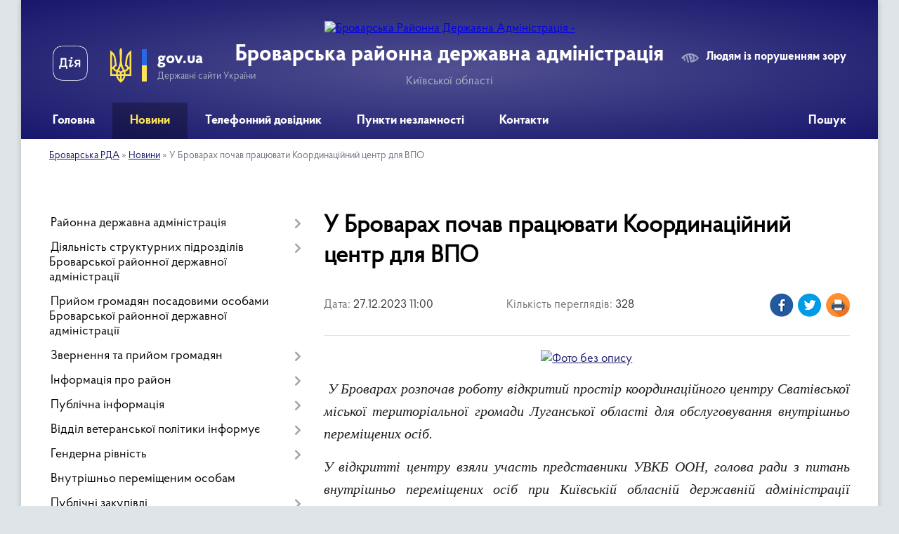

--- FILE ---
content_type: text/html; charset=UTF-8
request_url: https://brovary-rda.gov.ua/news/1703677524/
body_size: 14095
content:
<!DOCTYPE html>
<html lang="uk">
<head>
	<!--[if IE]><meta http-equiv="X-UA-Compatible" content="IE=edge"><![endif]-->
	<meta charset="utf-8">
	<meta name="viewport" content="width=device-width, initial-scale=1">
	<!--[if IE]><script>
		document.createElement('header');
		document.createElement('nav');
		document.createElement('main');
		document.createElement('section');
		document.createElement('article');
		document.createElement('aside');
		document.createElement('footer');
		document.createElement('figure');
		document.createElement('figcaption');
	</script><![endif]-->
	<title>У Броварах почав працювати Координаційний центр для ВПО | Броварська районна державна адміністрація Київської області</title>
	<meta name="description" content=". .  У Броварах розпочав роботу відкритий простір координаційного центру Сватівської міської територіальної громади Луганської області для обслуговування внутрішньо переміщених осіб.. . У відкритті центру взяли участь представники УВКБ">
	<meta name="keywords" content="У, Броварах, почав, працювати, Координаційний, центр, для, ВПО, |, Броварська, районна, державна, адміністрація, Київської, області">

	
		<meta property="og:image" content="https://koda.gov.ua/wp-content/uploads/2023/12/a27aa5d3-0b48-4dc9-bacf-d9582211cfba.jpg">
	<meta property="og:image:width" content="1280">
	<meta property="og:image:height" content="960">
			<meta property="og:title" content="У Броварах почав працювати Координаційний центр для ВПО">
				<meta property="og:type" content="article">
	<meta property="og:url" content="https://brovary-rda.gov.ua/news/1703677524/">
		
	<link rel="apple-touch-icon" sizes="57x57" href="https://rda.org.ua/apple-icon-57x57.png">
	<link rel="apple-touch-icon" sizes="60x60" href="https://rda.org.ua/apple-icon-60x60.png">
	<link rel="apple-touch-icon" sizes="72x72" href="https://rda.org.ua/apple-icon-72x72.png">
	<link rel="apple-touch-icon" sizes="76x76" href="https://rda.org.ua/apple-icon-76x76.png">
	<link rel="apple-touch-icon" sizes="114x114" href="https://rda.org.ua/apple-icon-114x114.png">
	<link rel="apple-touch-icon" sizes="120x120" href="https://rda.org.ua/apple-icon-120x120.png">
	<link rel="apple-touch-icon" sizes="144x144" href="https://rda.org.ua/apple-icon-144x144.png">
	<link rel="apple-touch-icon" sizes="152x152" href="https://rda.org.ua/apple-icon-152x152.png">
	<link rel="apple-touch-icon" sizes="180x180" href="https://rda.org.ua/apple-icon-180x180.png">
	<link rel="icon" type="image/png" sizes="192x192"  href="https://rda.org.ua/android-icon-192x192.png">
	<link rel="icon" type="image/png" sizes="32x32" href="https://rda.org.ua/favicon-32x32.png">
	<link rel="icon" type="image/png" sizes="96x96" href="https://rda.org.ua/favicon-96x96.png">
	<link rel="icon" type="image/png" sizes="16x16" href="https://rda.org.ua/favicon-16x16.png">
	<link rel="manifest" href="https://rda.org.ua/manifest.json">
	<meta name="msapplication-TileColor" content="#ffffff">
	<meta name="msapplication-TileImage" content="https://rda.org.ua/ms-icon-144x144.png">
	<meta name="theme-color" content="#ffffff">

	
		<meta name="robots" content="">
	
    <link rel="preload" href="https://rda.org.ua/themes/km2/css/styles_vip.css?v=2.31" as="style">
	<link rel="stylesheet" href="https://rda.org.ua/themes/km2/css/styles_vip.css?v=2.31">
	<link rel="stylesheet" href="https://rda.org.ua/themes/km2/css/135/theme_vip.css?v=1769840428">
	<!--[if lt IE 9]>
	<script src="https://oss.maxcdn.com/html5shiv/3.7.2/html5shiv.min.js"></script>
	<script src="https://oss.maxcdn.com/respond/1.4.2/respond.min.js"></script>
	<![endif]-->
	<!--[if gte IE 9]>
	<style type="text/css">
		.gradient { filter: none; }
	</style>
	<![endif]-->

</head>
<body class="">

	<a href="#top_menu" class="skip-link link" aria-label="Перейти до головного меню (Alt+1)" accesskey="1">Перейти до головного меню (Alt+1)</a>
	<a href="#left_menu" class="skip-link link" aria-label="Перейти до бічного меню (Alt+2)" accesskey="2">Перейти до бічного меню (Alt+2)</a>
    <a href="#main_content" class="skip-link link" aria-label="Перейти до головного вмісту (Alt+3)" accesskey="3">Перейти до текстового вмісту (Alt+3)</a>



	
	<div class="wrap">
		
		<header>
			<div class="header_wrap">
				<div class="logo">
					<a href="https://brovary-rda.gov.ua/" id="logo" class="form_2">
						<img src="https://rada.info/upload/users_files/04054820/gerb/Brovarskiy_rayon_gerb.png" alt="Броварська Районна Державна Адміністрація - ">
					</a>
				</div>
				<div class="title">
					<div class="slogan_1">Броварська районна державна адміністрація</div>
					<div class="slogan_2">Київської області</div>
				</div>
				<div class="gov_ua_block">
					<a class="diia" href="https://diia.gov.ua/" target="_blank" rel="nofollow" title="Державні послуги онлайн"><img src="https://rda.org.ua/themes/km2/img/diia.png" alt="Логотип Diia"></a>
					<img src="https://rda.org.ua/themes/km2/img/gerb.svg" class="gerb" alt="Державний Герб України">
					<span class="devider"></span>
					<div class="title">
						<b>gov.ua</b>
						<span>Державні сайти України</span>
					</div>
				</div>
								<div class="alt_link">
					<a href="#" rel="nofollow" title="Посилання на версію для людей із порушенням зору" tabindex="1" onclick="return set_special('164478ca01dab742bd29a63972ca74bc96fa8d24');">Людям із порушенням зору</a>
				</div>
								
				<section class="top_nav">
					<nav class="main_menu">
						<ul id="top_menu">
														<li class="">
								<a href="https://brovary-rda.gov.ua/main/"><span>Головна</span></a>
																							</li>
														<li class="active has-sub">
								<a href="https://brovary-rda.gov.ua/news/"><span>Новини</span></a>
																<button onclick="return show_next_level(this);" aria-label="Показати підменю"></button>
																								<ul>
																		<li>
										<a href="https://brovary-rda.gov.ua/ogoloshennya-15-46-20-20-01-2022/">Оголошення</a>
																													</li>
																		<li>
										<a href="https://brovary-rda.gov.ua/anonsi-podij-10-14-08-21-01-2022/">Анонси подій</a>
																													</li>
																		<li>
										<a href="https://brovary-rda.gov.ua/povidomlennya-organizacij-rajonu-11-04-14-27-01-2022/">Повідомлення організацій району</a>
																													</li>
																										</ul>
															</li>
														<li class=" has-sub">
								<a href="https://brovary-rda.gov.ua/telefonnij-dovidnik-10-16-30-05-11-2025/"><span>Телефонний довідник</span></a>
																<button onclick="return show_next_level(this);" aria-label="Показати підменю"></button>
																								<ul>
																		<li>
										<a href="https://brovary-rda.gov.ua/organi-miscevogo-samovryaduvannya-brovarskogo-rajonu-15-43-19-10-11-2025/">Органи місцевого самоврядування Броварського району</a>
																													</li>
																		<li>
										<a href="https://brovary-rda.gov.ua/centri-nadannya-administrativnih-poslug-brovarskogo-rajonu-13-12-42-11-11-2025/">Центри надання адміністративних послуг Броварського району</a>
																													</li>
																		<li>
										<a href="https://brovary-rda.gov.ua/dovidnik-kerivnogo-skladu-ta-strukturnih-pidrozdiliv-administracii-10-23-38-21-11-2025/">Довідник керівного складу та структурних підрозділів адміністрації</a>
																													</li>
																										</ul>
															</li>
														<li class=" has-sub">
								<a href="https://brovary-rda.gov.ua/punkti-nezlamnosti-brovarskogo-rajonu-11-12-35-24-11-2022/"><span>Пункти незламності</span></a>
																<button onclick="return show_next_level(this);" aria-label="Показати підменю"></button>
																								<ul>
																		<li>
										<a href="https://brovary-rda.gov.ua/punkti-nezlamnosti-barishivskoi-gromadi-11-15-18-24-11-2022/">Баришівська громада</a>
																													</li>
																		<li>
										<a href="https://brovary-rda.gov.ua/punkti-nezlamnosti-berezanskoi-gromadi-11-15-48-24-11-2022/">Березанська громада</a>
																													</li>
																		<li>
										<a href="https://brovary-rda.gov.ua/punkti-nezlamnosti-brovarskoi-gromadi-11-16-15-24-11-2022/">Броварська громада</a>
																													</li>
																		<li>
										<a href="https://brovary-rda.gov.ua/punkti-nezlamnosti-u-zazimskij-gromadi-13-00-36-24-11-2022/">Великодимерська громада</a>
																													</li>
																		<li>
										<a href="https://brovary-rda.gov.ua/punkti-nezlamnosti-u-zazimskij-gromadi-13-05-42-24-11-2022/">Зазимська громада</a>
																													</li>
																		<li>
										<a href="https://brovary-rda.gov.ua/punkti-nezlamnosti-u-zgurivskij-gromadi-13-06-10-24-11-2022/">Згурівська громада</a>
																													</li>
																		<li>
										<a href="https://brovary-rda.gov.ua/punkti-nezlamnosti-u-kalinivskij-gromadi-14-33-14-24-11-2022/">Калинівська громада</a>
																													</li>
																		<li>
										<a href="https://brovary-rda.gov.ua/punkti-nezlamnosti-u-kalityanskij-gromadi-15-06-01-24-11-2022/">Калитянська громада</a>
																													</li>
																										</ul>
															</li>
														<li class="">
								<a href="https://brovary-rda.gov.ua/feedback/"><span>Контакти</span></a>
																							</li>
																				</ul>
					</nav>
					&nbsp;
					<button class="menu-button" id="open-button"><i class="fas fa-bars"></i> Меню сайту</button>
					<a href="https://brovary-rda.gov.ua/search/" rel="nofollow" class="search_button">Пошук</a>
				</section>
				
			</div>
		</header>
				
		<section class="bread_crumbs">
		<div xmlns:v="http://rdf.data-vocabulary.org/#"><a href="https://brovary-rda.gov.ua/">Броварська РДА</a> &raquo; <a href="https://brovary-rda.gov.ua/news/">Новини</a>  &raquo; <span>У Броварах почав працювати Координаційний центр для ВПО</span></div>
	</section>
	
	<section class="center_block">
		<div class="row">
			<div class="grid-30 fr">
				<aside>
				
										
					<nav class="sidebar_menu" id="left_menu">
						<ul>
														<li class=" has-sub">
								<a href="https://brovary-rda.gov.ua/rajderzhaministraciya-10-06-10-20-12-2021/"><span>Районна державна адміністрація</span></a>
																<button onclick="return show_next_level(this);" aria-label="Показати підменю"></button>
																								<ul>
																		<li class="">
										<a href="https://brovary-rda.gov.ua/kerivnictvo-10-06-21-20-12-2021/"><span>Керівництво</span></a>
																													</li>
																		<li class="">
										<a href="https://brovary-rda.gov.ua/struktura-rajderzhadministracii-10-18-19-20-12-2021/"><span>Апарат Броварської районної державної адміністрації</span></a>
																													</li>
																		<li class="">
										<a href="https://brovary-rda.gov.ua/upravlinnya-viddili-ta-sluzhbi-administracii-11-26-24-13-05-2022/"><span>Структурні підрозділи Броварської районної державної адміністрації</span></a>
																													</li>
																										</ul>
															</li>
														<li class=" has-sub">
								<a href="https://brovary-rda.gov.ua/diyalnist-strukturnih-pidrozdiliv-brovarskoi-rajonnoi-derzhavnoi-administracii-15-56-37-19-07-2023/"><span>Діяльність структурних підрозділів Броварської районної державної адміністрації</span></a>
																<button onclick="return show_next_level(this);" aria-label="Показати підменю"></button>
																								<ul>
																		<li class="">
										<a href="https://brovary-rda.gov.ua/sluzhba-u-spravah-ditej-ta-simi-informue-10-24-24-20-12-2021/"><span>Служба у справах дітей та сім'ї</span></a>
																													</li>
																		<li class=" has-sub">
										<a href="https://brovary-rda.gov.ua/viddil-zhitlovokomunalnogo-gospodarstva-ekologii-ta-prirodnih-resursiv-16-09-32-28-01-2022/"><span>Відділ житлово-комунального господарства, інфраструктури, екології та природних ресурсів</span></a>
																				<button onclick="return show_next_level(this);" aria-label="Показати підменю"></button>
																														<ul>
																						<li><a href="https://brovary-rda.gov.ua/pro-ocinku-vplivu-na-dovkillya-19-56-15-21-10-2025/"><span>Про оцінку впливу на довкілля</span></a></li>
																																</ul>
																			</li>
																		<li class="">
										<a href="https://brovary-rda.gov.ua/upravlinnya-socialnogo-zahistu-informue-10-24-54-20-12-2021/"><span>Управління соціального захисту населення Броварської районної державної адміністрації</span></a>
																													</li>
																		<li class="">
										<a href="https://brovary-rda.gov.ua/viddil-osviti-molodi-ta-sportu-brovarskoi-rajderzhadministracii-15-59-10-26-03-2022/"><span>Відділ гуманітарного розвитку</span></a>
																													</li>
																		<li class="">
										<a href="https://brovary-rda.gov.ua/viddil-z-pitan-civilnogo-zahistu-16-28-50-02-02-2022/"><span>Відділ з питань цивільного захисту</span></a>
																													</li>
																		<li class="">
										<a href="https://brovary-rda.gov.ua/viddil-ekonomichnogo-agropromislovogo-rozvitku-transportu-ta-zvyazku-brovarskoi-rajderzhadministracii-20-13-20-27-01-2022/"><span>Відділ економіки, агропромислового розвитку, транспорту та зв'язку</span></a>
																													</li>
																		<li class="">
										<a href="https://brovary-rda.gov.ua/arhivnij-viddil-09-10-56-15-06-2023/"><span>Архівний відділ</span></a>
																													</li>
																		<li class=" has-sub">
										<a href="https://brovary-rda.gov.ua/mistobuduvannya-ta-arhitektura-10-35-21-01-07-2022/"><span>Відділ містобудування та архітектура</span></a>
																				<button onclick="return show_next_level(this);" aria-label="Показати підменю"></button>
																														<ul>
																						<li><a href="https://brovary-rda.gov.ua/velikodimerska-selischna-gromada-10-48-36-01-07-2022/"><span>Великодимерська селищна громада</span></a></li>
																						<li><a href="https://brovary-rda.gov.ua/zazimska-silska-gromada-10-57-16-01-07-2022/"><span>Зазимська сільська громада</span></a></li>
																						<li><a href="https://brovary-rda.gov.ua/zgurivska-selischna-gromada-11-01-56-01-07-2022/"><span>Згурівська селищна громада</span></a></li>
																						<li><a href="https://brovary-rda.gov.ua/kalinivska-selischna-gromada-11-07-23-01-07-2022/"><span>Калинівська селищна громада</span></a></li>
																						<li><a href="https://brovary-rda.gov.ua/kalityanska-selischna-gromada-11-22-07-01-07-2022/"><span>Калитянська селищна громада</span></a></li>
																						<li><a href="https://brovary-rda.gov.ua/barishivska-selischna-gromada-10-38-46-01-07-2022/"><span>Баришівська селищна громада</span></a></li>
																						<li><a href="https://brovary-rda.gov.ua/berezanska-miska-gromada-10-41-58-01-07-2022/"><span>Березанська міська громада</span></a></li>
																						<li><a href="https://brovary-rda.gov.ua/brovarska-miska-gromada-10-44-44-01-07-2022/"><span>Броварська міська громада</span></a></li>
																																</ul>
																			</li>
																										</ul>
															</li>
														<li class="">
								<a href="https://brovary-rda.gov.ua/prijom-gromadyan-posadovimi-osobami-brovarskoi-rajonnoi-derzhavnoi-administracii-10-23-56-05-02-2025/"><span>Прийом громадян посадовими особами Броварської районної державної адміністрації</span></a>
																							</li>
														<li class=" has-sub">
								<a href="https://brovary-rda.gov.ua/zvernennya-ta-prijom-gromadyan-10-35-02-20-12-2021/"><span>Звернення та прийом громадян</span></a>
																<button onclick="return show_next_level(this);" aria-label="Показати підменю"></button>
																								<ul>
																		<li class="">
										<a href="https://brovary-rda.gov.ua/yak-podati-zvernennya-15-10-07-25-01-2024/"><span>Як подати звернення</span></a>
																													</li>
																		<li class="">
										<a href="https://brovary-rda.gov.ua/garyacha-telefona-liniya-15-09-15-25-01-2024/"><span>"Гаряча" телефона лінія</span></a>
																													</li>
																		<li class="">
										<a href="https://brovary-rda.gov.ua/grafik-pryamih-telefonnih-zv’yazkiv-kerivnictva-ta-kerivnikiv-strukturnih-pidrozdiliv-11-42-12-28-06-2024/"><span>Графік "прямих телефонних зв’язків" керівництва та керівників структурних підрозділів</span></a>
																													</li>
																		<li class="">
										<a href="https://brovary-rda.gov.ua/normativna-pravova-baza-15-09-47-25-01-2024/"><span>Нормативна правова база</span></a>
																													</li>
																		<li class="">
										<a href="https://brovary-rda.gov.ua/prijom-gromadyan-kerivnictvom-brovarskoi-rajonnoi-derzhavnoi-administracii-10-56-56-20-12-2021/"><span>Прийом громадян керівництвом Броварської районної державної (військової) адміністрації</span></a>
																													</li>
																		<li class="">
										<a href="https://brovary-rda.gov.ua/grafik-prijomu-gromadyan-silskimi-selischnimi-ta-miskimi-golovami-gromad-11-42-51-27-01-2022/"><span>Графік прийому громадян сільськими селищними та міськими головами громад Броварського району</span></a>
																													</li>
																		<li class="">
										<a href="https://brovary-rda.gov.ua/prijom-gromadyan-kerivnictvom-kiivskoi-oblasnoi-derzhavnoi-administracii-10-59-30-20-12-2021/"><span>Прийом громадян керівництвом Київської обласної державної адміністрації</span></a>
																													</li>
																		<li class="">
										<a href="https://brovary-rda.gov.ua/uryadova-garyacha-liniya-14-02-04-22-08-2024/"><span>Урядова гаряча лінія</span></a>
																													</li>
																										</ul>
															</li>
														<li class=" has-sub">
								<a href="https://brovary-rda.gov.ua/informaciya-pro-rajon-10-28-43-20-12-2021/"><span>Інформація про район</span></a>
																<button onclick="return show_next_level(this);" aria-label="Показати підменю"></button>
																								<ul>
																		<li class="">
										<a href="https://brovary-rda.gov.ua/statistichni-dani-rajonu-15-29-59-26-01-2022/"><span>Статистичні дані району</span></a>
																													</li>
																		<li class="">
										<a href="https://brovary-rda.gov.ua/istorichna-dovidka-10-36-18-20-12-2021/"><span>Історична довідка</span></a>
																													</li>
																		<li class="">
										<a href="https://brovary-rda.gov.ua/struktura-rajonu-10-36-45-20-12-2021/"><span>Структура району</span></a>
																													</li>
																										</ul>
															</li>
														<li class=" has-sub">
								<a href="https://brovary-rda.gov.ua/dostup-do-publichnoi-informacii-11-04-32-20-12-2021/"><span>Публічна інформація</span></a>
																<button onclick="return show_next_level(this);" aria-label="Показати підменю"></button>
																								<ul>
																		<li class=" has-sub">
										<a href="https://brovary-rda.gov.ua/rozporyadzhennya-golovi-brovarskoi-rajderzhadministracii-17-01-45-01-02-2022/"><span>Розпорядження та накази голови Броварської райдержадміністрації</span></a>
																				<button onclick="return show_next_level(this);" aria-label="Показати підменю"></button>
																														<ul>
																						<li><a href="https://brovary-rda.gov.ua/rozporyadzhennya-ta-nakazi-golovi-brovarskoi-rajderzhadministracii-za-2026-rik-13-57-45-15-01-2026/"><span>Розпорядження та накази голови Броварської райдержадміністрації за 2026 рік</span></a></li>
																						<li><a href="https://brovary-rda.gov.ua/rozporyadzhennya-ta-nakazi-golovi-brovarskoi-rajderzhadministracii-za-2025-rik-08-21-18-16-01-2025/"><span>Розпорядження та накази голови Броварської райдержадміністрації за 2025 рік</span></a></li>
																						<li><a href="https://brovary-rda.gov.ua/rozporyadzhennya-ta-nakazi-golovi-brovarskoi-rajderzhadministracii-za-2024-rik-13-35-46-13-08-2024/"><span>Розпорядження та накази голови Броварської райдержадміністрації за 2024 рік</span></a></li>
																						<li><a href="https://brovary-rda.gov.ua/rozporyadzhennya-ta-nakazi-golovi-brovarskoi-rajderzhadministracii-za-2023-09-13-21-23-02-2024/"><span>Розпорядження та накази голови Броварської райдержадміністрації за 2023 рік</span></a></li>
																						<li><a href="https://brovary-rda.gov.ua/rozporyadzhennya-ta-nakazi-golovi-brovarskoi-rajderzhadministracii-za-2022-09-15-33-23-02-2024/"><span>Розпорядження та накази голови Броварської райдержадміністрації за 2022 рік</span></a></li>
																						<li><a href="https://brovary-rda.gov.ua/rozporyadzhennya-ta-nakazi-golovi-brovarskoi-rajderzhadministracii-za-2021-rik-09-28-18-23-02-2024/"><span>Розпорядження та накази голови Броварської райдержадміністрації за 2021 рік</span></a></li>
																																</ul>
																			</li>
																		<li class="">
										<a href="https://brovary-rda.gov.ua/zviti-z-opracjuvannya-zapitiv-na-publichnu-informaciju-11-09-45-01-09-2022/"><span>Звіти з опрацювання запитів на публічну інформацію</span></a>
																													</li>
																		<li class="">
										<a href="https://brovary-rda.gov.ua/planuvannya-roboti-ta-zviti-10-34-27-20-12-2021/"><span>Звіти голови Броварської районної військової адміністрації</span></a>
																													</li>
																		<li class="">
										<a href="https://brovary-rda.gov.ua/reglament-brovarskoi-rajonnoi-derzhavnoi-administracii-11-06-09-09-02-2022/"><span>Регламент Броварської районної військової адміністрації</span></a>
																													</li>
																		<li class="">
										<a href="https://brovary-rda.gov.ua/yak-oformiti-zapit-na-publichnu-informaciju-11-01-18-01-09-2022/"><span>Як оформити запит на публічну інформацію</span></a>
																													</li>
																		<li class="">
										<a href="https://brovary-rda.gov.ua/najpopulyarnishi-zapitannya-11-05-07-01-09-2022/"><span>Найпопулярніші запитання</span></a>
																													</li>
																		<li class="">
										<a href="https://brovary-rda.gov.ua/normativna-baza-14-30-07-01-09-2022/"><span>Нормативна база</span></a>
																													</li>
																		<li class="">
										<a href="https://brovary-rda.gov.ua/zvit-pro-vikonannya-pasporta-bjudzhetnoi-programi-miscevogo-bjudzhetu-15-38-02-27-02-2025/"><span>Звіти про виконання паспорта бюджетної програми місцевого бюджету</span></a>
																													</li>
																		<li class=" has-sub">
										<a href="https://brovary-rda.gov.ua/zvitnist-13-25-20-28-11-2025/"><span>Звітність</span></a>
																				<button onclick="return show_next_level(this);" aria-label="Показати підменю"></button>
																														<ul>
																						<li><a href="https://brovary-rda.gov.ua/oplata-praci-golovi-ta-zastupnikiv-golovi-brovarskoi-rajonnoi-derzhavnoi-administracii-13-51-09-28-11-2025/"><span>Оплата праці голови та заступників голови Броварської районної державної адміністрації</span></a></li>
																																</ul>
																			</li>
																		<li class="">
										<a href="https://brovary-rda.gov.ua/sistema-obliku-publichnoi-informacii-11-33-33-19-12-2025/"><span>Система обліку публічної інформації</span></a>
																													</li>
																										</ul>
															</li>
														<li class=" has-sub">
								<a href="https://brovary-rda.gov.ua/rabota-z-veteranami-10-00-39-25-10-2024/"><span>Відділ ветеранської політики інформує</span></a>
																<button onclick="return show_next_level(this);" aria-label="Показати підменю"></button>
																								<ul>
																		<li class="">
										<a href="https://brovary-rda.gov.ua/rozporyadzhennya-10-01-55-25-10-2024/"><span>Розпорядження та положення</span></a>
																													</li>
																		<li class="">
										<a href="https://brovary-rda.gov.ua/pro-provedeni-zasidannya-komisij-11-00-11-25-10-2024/"><span>Про проведені засідання комісій</span></a>
																													</li>
																										</ul>
															</li>
														<li class=" has-sub">
								<a href="https://brovary-rda.gov.ua/genderna-rivnist-10-07-06-29-04-2025/"><span>Гендерна рівність</span></a>
																<button onclick="return show_next_level(this);" aria-label="Показати підменю"></button>
																								<ul>
																		<li class="">
										<a href="https://brovary-rda.gov.ua/nacionalne-zakonodavstvo-ta-mizhnarodni-pravovi-akti-z-pitan-gendernoi-rivnosti-13-39-19-04-09-2025/"><span>Національне законодавство та міжнародні правові акти з питань гендерної рівності</span></a>
																													</li>
																										</ul>
															</li>
														<li class="">
								<a href="https://brovary-rda.gov.ua/vnutrishno-peremischenim-osobam-16-18-17-25-02-2025/"><span>Внутрішньо переміщеним особам</span></a>
																							</li>
														<li class=" has-sub">
								<a href="https://brovary-rda.gov.ua/publichni-zakupivli-15-04-49-22-08-2023/"><span>Публічні закупівлі</span></a>
																<button onclick="return show_next_level(this);" aria-label="Показати підменю"></button>
																								<ul>
																		<li class="">
										<a href="https://brovary-rda.gov.ua/opriljudnennya-informacii-pro-publichni-zakupivli-rda-10-35-16-01-11-2023/"><span>Оприлюднення інформації про публічні закупівлі</span></a>
																													</li>
																										</ul>
															</li>
														<li class=" has-sub">
								<a href="https://brovary-rda.gov.ua/zapobigannya-korupcii-14-31-32-06-07-2022/"><span>Запобігання корупції</span></a>
																<button onclick="return show_next_level(this);" aria-label="Показати підменю"></button>
																								<ul>
																		<li class="">
										<a href="https://brovary-rda.gov.ua/normativnopravova-baza-14-33-15-06-07-2022/"><span>Нормативно-правова база</span></a>
																													</li>
																		<li class="">
										<a href="https://brovary-rda.gov.ua/povidomiti-pro-korupciju-15-39-51-06-07-2022/"><span>Повідомити про корупцію</span></a>
																													</li>
																		<li class="">
										<a href="https://brovary-rda.gov.ua/prozorist-i-pidzvitnist-10-21-29-24-06-2025/"><span>Прозорість і підзвітність</span></a>
																													</li>
																										</ul>
															</li>
														<li class="">
								<a href="https://brovary-rda.gov.ua/ochischennya-vladi-15-48-28-14-02-2024/"><span>Очищення влади</span></a>
																							</li>
														<li class=" has-sub">
								<a href="https://brovary-rda.gov.ua/regulyatorna-politika-11-06-57-20-12-2021/"><span>Регуляторна політика</span></a>
																<button onclick="return show_next_level(this);" aria-label="Показати підменю"></button>
																								<ul>
																		<li class="">
										<a href="https://brovary-rda.gov.ua/normativna-baza-08-21-21-31-12-2021/"><span>Нормативна база</span></a>
																													</li>
																		<li class=" has-sub">
										<a href="https://brovary-rda.gov.ua/planuvannya-regulyatornoi-diyalnosti-08-22-53-31-12-2021/"><span>Планування регуляторної діяльності</span></a>
																				<button onclick="return show_next_level(this);" aria-label="Показати підменю"></button>
																														<ul>
																						<li><a href="https://brovary-rda.gov.ua/informaciya-pro-zdijsnennya-derzhavnoi-regulyatornoi-politiki-14-43-39-05-01-2023/"><span>Інформація про здійснення державної регуляторної політики</span></a></li>
																																</ul>
																			</li>
																		<li class="">
										<a href="https://brovary-rda.gov.ua/proekti-regulyatornih-aktiv-08-25-51-31-12-2021/"><span>Проєкти регуляторних актів</span></a>
																													</li>
																		<li class="">
										<a href="https://brovary-rda.gov.ua/zvit-pro-vidstezhennya-rezultativnosti-prijnyatih-regulyatornih-aktiv-08-29-05-31-12-2021/"><span>Звіт про відстеження результативності прийнятих регуляторних актів</span></a>
																													</li>
																		<li class="">
										<a href="https://brovary-rda.gov.ua/dijuchi-regulyatorni-akti-08-31-52-31-12-2021/"><span>Діючі регуляторні акти</span></a>
																													</li>
																		<li class="">
										<a href="https://brovary-rda.gov.ua/arhiv-regulyatornoi-diyalnosti-08-33-12-31-12-2021/"><span>Архів регуляторної діяльності</span></a>
																													</li>
																		<li class="">
										<a href="https://brovary-rda.gov.ua/informaciya-pro-zdijsnennya-derzhavnoi-regulyatornoi-politiki-15-29-32-05-01-2023/"><span>Інформація про здійснення державної регуляторної політики</span></a>
																													</li>
																		<li class="">
										<a href="https://brovary-rda.gov.ua/regulyatorni-akti-scho-vtratili-chinnist-14-28-22-02-10-2024/"><span>Регуляторні акти, що втратили чинність</span></a>
																													</li>
																										</ul>
															</li>
														<li class=" has-sub">
								<a href="https://brovary-rda.gov.ua/civilnij-front-brovarschini-12-56-30-21-11-2022/"><span>Цивільний фронт Броварщини</span></a>
																<button onclick="return show_next_level(this);" aria-label="Показати підменю"></button>
																								<ul>
																		<li class="">
										<a href="https://brovary-rda.gov.ua/pam’yatka-—-yak-pidgotuvatisya-do-zimi-14-01-14-15-11-2022/"><span>Пам’ятка — як підготуватися до зими</span></a>
																													</li>
																		<li class="">
										<a href="https://brovary-rda.gov.ua/pamyatka-—-scho-treba-mati-na-vipadok-problem-zi-svitlom-abo-povnogo-jogo-vikljuchennya-14-29-41-15-11-2022/"><span>Пам'ятка — що треба мати на випадок проблем зі світлом або повного його виключення</span></a>
																													</li>
																		<li class="">
										<a href="https://brovary-rda.gov.ua/scho-treba-robiti-na-vipadok-problem-zi-zvyazkom-16-37-01-15-11-2022/"><span>Що треба робити на випадок проблем зі зв'язком</span></a>
																													</li>
																		<li class="">
										<a href="https://brovary-rda.gov.ua/scho-neobhidno-poklasti-u-trivozhnu-valizku-10-41-35-16-11-2022/"><span>Що необхідно покласти у тривожну валізку</span></a>
																													</li>
																		<li class="">
										<a href="https://brovary-rda.gov.ua/scho-neobhidno-znati-perebuvajuchi-na-zvilnenij-teritorii-17-27-44-19-11-2022/"><span>Що необхідно знати, перебуваючи на звільненій території</span></a>
																													</li>
																		<li class="">
										<a href="https://brovary-rda.gov.ua/pravila-povedinki-na-blokpostah-09-43-35-21-11-2022/"><span>Правила поведінки на блокпостах</span></a>
																													</li>
																		<li class="">
										<a href="https://brovary-rda.gov.ua/scho-neobhidno-znati-pro-himichnu-nebezpeku-09-53-07-21-11-2022/"><span>Що необхідно знати про хімічну небезпеку</span></a>
																													</li>
																		<li class="">
										<a href="https://brovary-rda.gov.ua/persha-dopomoga-pri-urazhenni-nebezpechnimi-rechovinami-10-22-44-21-11-2022/"><span>Перша допомога при ураженні небезпечними речовинами</span></a>
																													</li>
																		<li class="">
										<a href="https://brovary-rda.gov.ua/scho-neobhidno-znati-pro-radiacijnu-nebezpeku-11-09-30-21-11-2022/"><span>Що необхідно знати про радіаційну небезпеку</span></a>
																													</li>
																		<li class="">
										<a href="https://brovary-rda.gov.ua/provedennya-jodnoi-profilaktiki-11-50-44-21-11-2022/"><span>Проведення йодної профілактики</span></a>
																													</li>
																		<li class="">
										<a href="https://brovary-rda.gov.ua/pravila-povedinki-pri-znizhenni-temperaturi-povitrya-09-23-58-24-11-2022/"><span>Правила поведінки при зниженні температури повітря</span></a>
																													</li>
																		<li class="">
										<a href="https://brovary-rda.gov.ua/pamyatka-vikoristannya-generatora-u-razi-pripinennya-elektropostachannya-09-19-30-24-11-2022/"><span>Пам'ятка - використання генератора у разі припинення електропостачання</span></a>
																													</li>
																										</ul>
															</li>
														<li class=" has-sub">
								<a href="https://brovary-rda.gov.ua/punkti-obigrivu-u-brovarskomu-rajoni-09-05-16-23-11-2022/"><span>Пункти обігріву у Броварському районі</span></a>
																<button onclick="return show_next_level(this);" aria-label="Показати підменю"></button>
																								<ul>
																		<li class="">
										<a href="https://brovary-rda.gov.ua/stacionarni-punkti-obigrivu-barishivskoi-gromadi-09-08-10-23-11-2022/"><span>Баришівська громада</span></a>
																													</li>
																		<li class="">
										<a href="https://brovary-rda.gov.ua/stacionarni-punkti-obigrivu-berezanskoi-gromadi-09-24-21-23-11-2022/"><span>Березанська громада</span></a>
																													</li>
																		<li class="">
										<a href="https://brovary-rda.gov.ua/stacionarni-punkti-obigrivu-brovarskoi-gromadi-09-45-38-23-11-2022/"><span>Броварська громада</span></a>
																													</li>
																		<li class="">
										<a href="https://brovary-rda.gov.ua/stacionarni-punkti-obigrivu-velikodimerskoi-gromadi-09-59-48-23-11-2022/"><span>Великодимерська громада</span></a>
																													</li>
																		<li class="">
										<a href="https://brovary-rda.gov.ua/stacionarni-punkti-obigrivu-zazimskoi-gromadi-10-16-11-23-11-2022/"><span>Зазимська громада</span></a>
																													</li>
																		<li class="">
										<a href="https://brovary-rda.gov.ua/stacionarni-punkti-obigrivu-zgurivskoi-gromadi-10-24-11-23-11-2022/"><span>Згурівська громада</span></a>
																													</li>
																		<li class="">
										<a href="https://brovary-rda.gov.ua/stacionarni-punkti-obigrivu-kalinivskoi-gromadi-10-50-04-23-11-2022/"><span>Калинівська громада</span></a>
																													</li>
																		<li class="">
										<a href="https://brovary-rda.gov.ua/stacionarni-punkti-obigrivu-kalityanskoi-gromadi-11-02-19-23-11-2022/"><span>Калитянська громада</span></a>
																													</li>
																										</ul>
															</li>
														<li class="">
								<a href="https://brovary-rda.gov.ua/dopomoga-postrazhdalim-vid-vibuhonebezpechnih-predmetiv-osobam-09-36-25-06-01-2026/"><span>Допомога постраждалим від вибухонебезпечних предметів особам</span></a>
																							</li>
														<li class=" has-sub">
								<a href="https://brovary-rda.gov.ua/finansi-ta-bjudzhet-13-41-44-14-10-2025/"><span>Фінанси та бюджет</span></a>
																<button onclick="return show_next_level(this);" aria-label="Показати підменю"></button>
																								<ul>
																		<li class=" has-sub">
										<a href="https://brovary-rda.gov.ua/bjudzhet-rajonu-13-42-27-14-10-2025/"><span>Бюджет району</span></a>
																				<button onclick="return show_next_level(this);" aria-label="Показати підменю"></button>
																														<ul>
																						<li><a href="https://brovary-rda.gov.ua/rajonnij-bjudzhet-brovarskogo-rajonu-kiivskoi-oblasti-na-2026-rik-15-13-22-06-01-2026/"><span>Районний бюджет Броварського району Київської області на 2026 рік</span></a></li>
																																</ul>
																			</li>
																		<li class="">
										<a href="https://brovary-rda.gov.ua/instrukciya-z-pidgotovki-bjudzhetnih-zapitiv-13-43-07-14-10-2025/"><span>Інструкція з підготовки бюджетних запитів</span></a>
																													</li>
																		<li class="">
										<a href="https://brovary-rda.gov.ua/rozyasnennya-schodo-splati-podatku-na-neruhome-majno-vidminne-vid-zumelnoi-dilyanki-13-44-52-14-10-2025/"><span>Роз'яснення щодо сплати податку на нерухоме майно, відмінне від зумельної ділянки</span></a>
																													</li>
																		<li class="">
										<a href="https://brovary-rda.gov.ua/pasporti-bjudzhetnih-program-13-45-54-14-10-2025/"><span>Паспорти бюджетних програм</span></a>
																													</li>
																		<li class="">
										<a href="https://brovary-rda.gov.ua/instrukciya-schodo-pidgotovki-bjudzhetnoi-propozicii-13-46-28-14-10-2025/"><span>Інструкція щодо підготовки бюджетної пропозиції</span></a>
																													</li>
																										</ul>
															</li>
														<li class=" has-sub">
								<a href="https://brovary-rda.gov.ua/informujut-teritorialni-organi-vladi-11-02-55-20-12-2021/"><span>Інформують територіальні органи влади</span></a>
																<button onclick="return show_next_level(this);" aria-label="Показати підменю"></button>
																								<ul>
																		<li class="">
										<a href="https://brovary-rda.gov.ua/brovarskij-miskrajonnij-centr-zajnyatosti-20-22-06-17-01-2022/"><span>Броварський міськрайонний центр зайнятості</span></a>
																													</li>
																		<li class="">
										<a href="https://brovary-rda.gov.ua/brovarske-upravlinnya-gu-dps-u-kiivskij-oblasti-11-03-24-20-12-2021/"><span>Броварське управління ГУ ДПС у Київській області</span></a>
																													</li>
																		<li class="">
										<a href="https://brovary-rda.gov.ua/miskrajonnij-viddil-dracs-kiivskoi-oblasti-11-03-32-20-12-2021/"><span>Міськрайонний відділ ДРАЦС Київської області</span></a>
																													</li>
																		<li class="">
										<a href="https://brovary-rda.gov.ua/brovarskij-viddil-obslugovuvannya-gromadyan-servisnij-centr-upravlinnya-obslugovuvannya-gromadyan-golovnogo-upravlinnya-pensijnogo-fondu-ukraini-v-kiivskij-oblasti-11-03-41-20-12-2021/"><span>Броварський відділ обслуговування громадян (сервісний центр) Управління обслуговування громадян Головного управління Пенсійного фонду України в Київській області</span></a>
																													</li>
																		<li class="">
										<a href="https://brovary-rda.gov.ua/brovarske-viddilennya-upravlinnya-vikonavchoi-direkcii-fondu-socialnogo-strahuvannya-u-kiivskij-oblasti-11-03-51-20-12-2021/"><span>Броварське відділення управління виконавчої дирекції фонду соціального страхування у Київській області</span></a>
																													</li>
																		<li class="">
										<a href="https://brovary-rda.gov.ua/brovarske-miskrajonne-upravlinnya-golovnogo-upravlinnya-derzhprodspozhivsluzhbi-v-kiivskij-oblasti-11-04-03-20-12-2021/"><span>Броварське міськрайонне управління Головного управління Держпродспоживслужби в Київській області</span></a>
																													</li>
																										</ul>
															</li>
														<li class=" has-sub">
								<a href="https://brovary-rda.gov.ua/kabinet-ministriv-ukraini-10-51-33-27-01-2022/"><span>Органи влади</span></a>
																<button onclick="return show_next_level(this);" aria-label="Показати підменю"></button>
																								<ul>
																		<li class="">
										<a href="https://brovary-rda.gov.ua/ministerstvo-rozvitku-gromad-ta-teritorij-ukraini-13-45-58-01-07-2022/"><span>Міністерство розвитку громад та територій України</span></a>
																													</li>
																		<li class=" has-sub">
										<a href="https://brovary-rda.gov.ua/ministerstvo-vnutrishnih-sprav-ukraini-10-48-54-31-01-2022/"><span>Міністерство внутрішніх справ України</span></a>
																				<button onclick="return show_next_level(this);" aria-label="Показати підменю"></button>
																														<ul>
																						<li><a href="https://brovary-rda.gov.ua/brovarske-ru-nacionalnoi-policii-v-kiivskij-oblasti-10-34-07-05-07-2022/"><span>Броварське РУ Національної поліції в Київській області</span></a></li>
																																</ul>
																			</li>
																		<li class="">
										<a href="https://brovary-rda.gov.ua/derzhavna-inspekciya-energetichnogo-naglyadu-ukraini-11-23-06-31-01-2022/"><span>Державна інспекція енергетичного нагляду України</span></a>
																													</li>
																		<li class="">
										<a href="https://brovary-rda.gov.ua/ministerstvo-ohoroni-zdorovya-ukraini-11-46-58-19-07-2022/"><span>Міністерство охорони здоров'я України</span></a>
																													</li>
																		<li class="">
										<a href="https://brovary-rda.gov.ua/derzhavna-sluzhba-ukraini-z-pitan-praci-13-34-21-22-07-2022/"><span>Державна служба України з питань праці</span></a>
																													</li>
																		<li class=" has-sub">
										<a href="https://brovary-rda.gov.ua/golovne-upravlinnya-derzhavnoi-podatkovoi-sluzhbi-u-kiivskij-oblasti-10-38-07-08-02-2022/"><span>Головне управління Державної податкової служби у Київській області</span></a>
																				<button onclick="return show_next_level(this);" aria-label="Показати підменю"></button>
																														<ul>
																						<li><a href="https://brovary-rda.gov.ua/brovarska-dpi-gu-dps-u-kiivskij-oblasti-10-40-21-08-02-2022/"><span>Броварська ДПІ ГУ ДПС у Київській області</span></a></li>
																																</ul>
																			</li>
																		<li class=" has-sub">
										<a href="https://brovary-rda.gov.ua/sluzhba-bezpeki-ukraini-12-17-46-14-02-2022/"><span>Служба безпеки України</span></a>
																				<button onclick="return show_next_level(this);" aria-label="Показати підменю"></button>
																														<ul>
																						<li><a href="https://brovary-rda.gov.ua/brovarske-ru-sbu-u-kiivskij-oblasti-17-04-45-02-08-2022/"><span>Броварське РУ СБУ у Київській області</span></a></li>
																																</ul>
																			</li>
																		<li class="">
										<a href="https://brovary-rda.gov.ua/derzhavne-agentstvo-melioracii-ta-ribnogo-gospodarstva-ukraini-16-37-40-12-09-2022/"><span>Державне агентство меліорації та рибного господарства України</span></a>
																													</li>
																		<li class="">
										<a href="https://brovary-rda.gov.ua/ministerstvo-socialnoi-politiki-ukraini-12-48-45-16-01-2023/"><span>Міністерство соціальної політики України</span></a>
																													</li>
																		<li class="">
										<a href="https://brovary-rda.gov.ua/derzhprodspozhivsluzhba-17-38-22-24-05-2022/"><span>Держпродспоживслужба</span></a>
																													</li>
																		<li class="">
										<a href="https://brovary-rda.gov.ua/ministerstvo-kulturi-ta-informacijnoi-politiki-ukraini-14-52-41-27-05-2022/"><span>Міністерство культури та інформаційної політики України</span></a>
																													</li>
																		<li class=" has-sub">
										<a href="https://brovary-rda.gov.ua/ministerstvo-justicii-ukraini-10-52-12-27-01-2022/"><span>Міністерство юстиції України</span></a>
																				<button onclick="return show_next_level(this);" aria-label="Показати підменю"></button>
																														<ul>
																						<li><a href="https://brovary-rda.gov.ua/derzhavna-ustanova-centr-probacii-u-misti-kievi-ta-kiivskij-oblasti-11-19-31-27-01-2022/"><span>Державна установа "Центр пробації" у місті Києві та Київській області</span></a></li>
																																</ul>
																			</li>
																		<li class=" has-sub">
										<a href="https://brovary-rda.gov.ua/pensijnij-fond-ukraini-14-07-36-27-01-2022/"><span>Пенсійний Фонд України</span></a>
																				<button onclick="return show_next_level(this);" aria-label="Показати підменю"></button>
																														<ul>
																						<li><a href="https://brovary-rda.gov.ua/golovne-upravlinnya-pensijnogo-fondu-ukraini-u-kiivskij-oblasti-14-08-26-27-01-2022/"><span>Головне управління Пенсійного фонду України у Київській області</span></a></li>
																																</ul>
																			</li>
																		<li class="">
										<a href="https://brovary-rda.gov.ua/derzhavna-sluzhba-z-nadzvichajnih-situacij-16-19-43-28-01-2022/"><span>Державна служба з надзвичайних ситуацій</span></a>
																													</li>
																										</ul>
															</li>
														<li class=" has-sub">
								<a href="https://brovary-rda.gov.ua/teritorialna-oborona-brovarskogo-rajonu-13-23-35-31-01-2022/"><span>Територіальна оборона Броварського району</span></a>
																<button onclick="return show_next_level(this);" aria-label="Показати підменю"></button>
																								<ul>
																		<li class="">
										<a href="https://brovary-rda.gov.ua/gumanitarnij-shtab-brovarskogo-rajonu-10-44-37-04-04-2022/"><span>Гуманітарний Штаб Броварського району</span></a>
																													</li>
																										</ul>
															</li>
														<li class="">
								<a href="https://brovary-rda.gov.ua/vitannya-11-28-48-26-01-2022/"><span>Вітання та пам'ятні дати</span></a>
																							</li>
														<li class=" has-sub">
								<a href="https://brovary-rda.gov.ua/docs/"><span>Архів документів</span></a>
																<button onclick="return show_next_level(this);" aria-label="Показати підменю"></button>
																								<ul>
																		<li class="">
										<a href="https://brovary-rda.gov.ua/rozporyadzhennya-golovi-brovarskoi-rajderzhadministracii-20082020-14-36-20-29-11-2022/"><span>Розпорядження голови Броварської райдержадміністрації 2008-2020</span></a>
																													</li>
																										</ul>
															</li>
													</ul>
						
												
					</nav>

											<div class="sidebar_title">Публічні закупівлі</div>	
<div class="petition_block">

		<p><a href="https://brovary-rda.gov.ua/prozorro/" title="Віджет закупівель в системі Prozorro"><img src="https://rda.org.ua/themes/km2/img/prozorro_logo.png" alt="Prozorro логотип"></a></p>
	
	
</div>									
					
					
											<div class="sidebar_title">Звернення до посадовця</div>

<div class="appeals_block">

	
		
		<div class="row sidebar_persons">
						<div class="grid-30">
				<div class="one_sidebar_person">
					<div class="img"><a href="https://brovary-rda.gov.ua/persons/28/"><img src="https://rada.info/upload/users_files/04054820/deputats/Бігун-photoaidcom-cropped.jpg" alt="Бігун Віталій Віталійович, Виконувач обов'язків голови Броварської районної державної адміністрації"></a></div>
					<div class="title"><a href="https://brovary-rda.gov.ua/persons/28/">Бігун Віталій Віталійович</a></div>
				</div>
			</div>
						<div class="clearfix"></div>
		</div>

						
				<p class="center appeal_cabinet"><a href="#auth_person" class="alert-link open-popup"><i class="fas fa-unlock-alt"></i> Кабінет посадової особи</a></p>
			
	
</div>					
										<div id="banner_block">

						<p><a rel="nofollow" href="https://www.president.gov.ua/" rel="nofollow" target="_blank"><img alt="Фото без опису" src="https://rada.info/upload/users_files/04054820/95096d942a3d5cbb6f5792d64102f790.png" style="width: 200px; height: 34px;" /></a></p>

<p><a rel="nofollow" href="https://www.rada.gov.ua/" rel="nofollow" target="_blank"><img alt="Фото без опису" src="https://rada.info/upload/users_files/04054820/234ae9a290978f44e8a83589040b9c52.png" style="width: 200px; height: 82px;" /></a></p>

<p><a rel="nofollow" href="https://www.kmu.gov.ua/" rel="nofollow" target="_blank"><img alt="Фото без опису" src="https://rada.info/upload/users_files/04054820/3f182081c320731dedd554ed1f91afa4.png" style="width: 200px; height: 66px;" /></a></p>

<p><a rel="nofollow" href="http://koda.gov.ua/" rel="nofollow" target="_blank"><img alt="Фото без опису" src="https://rada.info/upload/users_files/04054820/4186868dae991c30b85bc007dd63059b.png" style="width: 200px; height: 59px;" /></a></p>

<p>&nbsp; &nbsp; &nbsp; &nbsp; &nbsp; Стара версія сайту&nbsp;</p>

<p><a rel="nofollow" href="https://brovary-rda.pp.ua/" rel="nofollow" target="_blank"><img alt="Фото без опису" src="https://rada.info/upload/users_files/04054820/5e277efa1be12bddb590a72920dcc004.png" style="width: 200px; height: 113px;" /></a></p>

<p>&nbsp;</p>
						<div class="clearfix"></div>

						<A rel="nofollow" rel="nofollow" rel="nofollow" rel="nofollow" rel="nofollow" rel="nofollow" rel="nofollow" href="https://www.dilovamova.com/"><IMG width=200 height=250 border=0 alt="Календар свят України. Мова ділового спілкування" title="Календар свят України. Мова ділового спілкування" src="https://www.dilovamova.com/images/wpi.cache/informer/informer_200_02.png"></A>
						<div class="clearfix"></div>

					</div>
				
				</aside>
			</div>
			<div class="grid-70" id="main_content">

				<main>

																		<h1>У Броварах почав працювати Координаційний центр для ВПО</h1>


<div class="row ">
	<div class="grid-30 one_news_date">
		Дата: <span>27.12.2023 11:00</span>
	</div>
	<div class="grid-30 one_news_count">
		Кількість переглядів: <span>328</span>
	</div>
		<div class="grid-30 one_news_socials">
		<button class="social_share" data-type="fb" aria-label="Поширити новину у Фейсбук"><img src="https://rda.org.ua/themes/km2/img/share/fb.png" alt="Іконка поширення у Фейсбук"></button>
		<button class="social_share" data-type="tw" aria-label="Поширити статтю у Твітер"><img src="https://rda.org.ua/themes/km2/img/share/tw.png" alt="Іконка для поширення у Твітер"></button>
		<button class="print_btn" onclick="window.print();" aria-label="Роздрукувати"><img src="https://rda.org.ua/themes/km2/img/share/print.png" alt="Іконка для друку сторінки"></button>
	</div>
		<div class="clearfix"></div>
</div>

<hr>

<p style="text-align: center;"><a href="https://koda.gov.ua/wp-content/uploads/2023/12/a27aa5d3-0b48-4dc9-bacf-d9582211cfba.jpg"><img alt="Фото без опису"  alt="" src="https://koda.gov.ua/wp-content/uploads/2023/12/a27aa5d3-0b48-4dc9-bacf-d9582211cfba.jpg" style="width: 500px; height: 375px;" /></a></p>

<p style="text-align: justify;"><em><span style="font-size:20px;"><span style="font-family:Times New Roman,Times,serif;">&nbsp;У Броварах розпочав роботу відкритий простір координаційного центру Сватівської міської територіальної громади Луганської області для обслуговування внутрішньо переміщених осіб.</span></span></em></p>

<p style="text-align: justify;"><em><span style="font-size:20px;"><span style="font-family:Times New Roman,Times,serif;">У відкритті центру взяли участь представники УВКБ ООН, голова ради з питань внутрішньо переміщених осіб при Київській обласній державній адміністрації Олександр Явтушенко, керівниця проєкту у Київській області від БФ &laquo;Рокада&raquo;, членкиня обласної ради ВПО Наталія Макосій, представники місцевої влади та громадськості.</span></span></em></p>

<p style="text-align: justify;"><em><span style="font-size:20px;"><span style="font-family:Times New Roman,Times,serif;">У Центрі організована постійна робота 7-10 спеціалістів, які обслуговуватимуть відвідувачів. Передбачено як стаціонарні робочі місця, так і змінні, де надаватимуться послуги спеціалістами інших установ та організацій згідно затверджених графіків. Планується консультування та роз&rsquo;яснення нагальних питань спеціалістами Управління соціального захисту населення, Служби зайнятості населення, Управління пенсійного фонду, Податкової інспекції, представниками благодійних організацій та фондів. У центрі діятиме дитячий простір. Також на безкоштовній основі надаватимуться послуги перукаря та майстра манікюру.</span></span></em></p>

<p style="text-align: justify;"><em><span style="font-size:20px;"><span style="font-family:Times New Roman,Times,serif;">&laquo;Оскільки в Броварах проживає значна кількість внутрішньо переміщених осіб з Луганської області, створення Координаційного центру забезпечить для них базу для обслуговування, надання різноманітних послуг, згуртування, спілкування та організованого дозвілля&raquo;, &ndash; зазначив голова ради з питань внутрішньо переміщених осіб при Київській обласній державній адміністрації Олександр Явтушенко.</span></span></em></p>

<p style="text-align: center;"><em><span style="font-size:20px;"><span style="font-family:Times New Roman,Times,serif;"><a href="https://koda.gov.ua/wp-content/uploads/2023/12/517aa889-935f-4c0c-8c17-15200cf6d3cc-225x300.jpg"><img alt="Фото без опису"  alt="" src="https://koda.gov.ua/wp-content/uploads/2023/12/517aa889-935f-4c0c-8c17-15200cf6d3cc-225x300.jpg" style="width: 225px; height: 300px;" /></a></span></span></em></p>
<div class="clearfix"></div>

<hr>



<p><a href="https://brovary-rda.gov.ua/news/" class="btn btn-grey" title="Повернутись до списку статей даного розділу">&laquo; повернутися</a></p>											
				</main>
				
			</div>
			<div class="clearfix"></div>
		</div>
	</section>
	
	
	<footer>
		
		<div class="row">
			<div class="grid-40 socials">
				<p>
					<a href="https://rda.org.ua/rss/135/" rel="nofollow" target="_blank" title="RSS-стрічка сайту"><i class="fas fa-rss"></i></a>
					<i class="fab fa-twitter"></i>					<i class="fab fa-instagram"></i>					<a href="https://www.facebook.com/profile.php?id=100015344529224" rel="nofollow" target="_blank" title="Сторінка у Facebook"><i class="fab fa-facebook-f"></i></a>					<i class="fab fa-youtube"></i>					<a href="https://t.me/BrovRVA" rel="nofollow" target="_blank" title="Телеграм-канал"><i class="fab fa-telegram"></i></a>					<a href="https://brovary-rda.gov.ua/sitemap/" title="Мапа сайту"><i class="fas fa-sitemap"></i></a>
				</p>
				<p class="copyright">Броварська РДА - 2022-2026 &copy; Весь контент доступний за ліцензією <a href="https://creativecommons.org/licenses/by/4.0/deed.uk" target="_blank" rel="nofollow">Creative Commons Attribution 4.0 International License</a>, якщо не зазначено інше.</p>
			</div>
			<div class="grid-20 developers">
				<a href="https://vlada.ua/" rel="nofollow" target="_blank" title="Посилання на платформу, на якій зроблено сайт"><img src="https://rda.org.ua/themes/km2/img/vlada_online.svg?v=ua" class="svg" alt="Логотип Vlada.UA"></a><br>
				<span>офіційні сайти &laquo;під ключ&raquo;</span><br>
				для органів державної влади
			</div>
			<div class="grid-40 admin_auth_block">
								<p class="first"><a href="#" rel="nofollow" class="alt_link" title="Версія для людей із порушенням зору" onclick="return set_special('164478ca01dab742bd29a63972ca74bc96fa8d24');">Людям із порушенням зору</a></p>
				<p><a href="#auth_block" class="open-popup" title="Авторизація для адміністратора"><i class="fa fa-lock"></i></a></p>
				<p class="sec"><a href="#auth_block" class="open-popup" title="Авторизація для адміністратора">Вхід для адміністратора</a></p>
				<div id="google_translate_element" style="text-align: left;width: 202px;float: right;margin-top: 13px;"></div>
							</div>
			<div class="clearfix"></div>
		</div>

	</footer>

	</div>

		
	


<a href="#" id="Go_Top"><i class="fas fa-angle-up"></i></a>
<a href="#" id="Go_Top2"><i class="fas fa-angle-up"></i></a>

<script type="text/javascript" src="https://rda.org.ua/themes/km2/js/jquery-3.6.3.min.js"></script>
<script type="text/javascript" src="https://rda.org.ua/themes/km2/js/jquery-migrate-3.4.0.min.js"></script>
<script type="text/javascript" src="https://rda.org.ua/themes/km2/js/flickity.pkgd.min.js"></script>
<script type="text/javascript" src="https://rda.org.ua/themes/km2/js/flickity-imagesloaded.js"></script>
<script type="text/javascript">
	$(document).ready(function(){
		$(".main-carousel .carousel-cell.not_first").css("display", "block");
	});
</script>
<script type="text/javascript" src="https://rda.org.ua/themes/km2/js/icheck.min.js"></script>
<script type="text/javascript" src="https://rda.org.ua/themes/km2/js/superfish.min.js?v=1769840428"></script>



<script type="text/javascript" src="https://rda.org.ua/themes/km2/js/functions_unpack.js?v=2.31"></script>
<script type="text/javascript" src="https://rda.org.ua/themes/km2/js/hoverIntent.js"></script>
<script type="text/javascript" src="https://rda.org.ua/themes/km2/js/jquery.magnific-popup.min.js"></script>
<script type="text/javascript" src="https://rda.org.ua/themes/km2/js/jquery.mask.min.js"></script>


<script type="text/javascript" src="//translate.google.com/translate_a/element.js?cb=googleTranslateElementInit"></script>
<script type="text/javascript">
	function googleTranslateElementInit() {
		new google.translate.TranslateElement({
			pageLanguage: 'uk',
			includedLanguages: 'de,en,es,fr,pl',
			layout: google.translate.TranslateElement.InlineLayout.SIMPLE,
			gaTrack: true,
			gaId: 'UA-71656986-1'
		}, 'google_translate_element');
	}
</script>

<!-- Global site tag (gtag.js) - Google Analytics --> <script async src="https://www.googletagmanager.com/gtag/js?id=UA-143538081-1"></script> <script>   window.dataLayer = window.dataLayer || [];   function gtag(){dataLayer.push(arguments);}   gtag('js', new Date());    gtag('config', 'UA-143538081-1'); </script>



<div style="display: none;">
				<div id="get_gromada_ban" class="dialog-popup s">

	<div class="logo"><img src="https://rda.org.ua/themes/km2/img/logo.svg" class="svg"></div>
    <h4>Код для вставки на сайт</h4>
	
    <div class="form-group">
        <img src="//rda.org.ua/gromada_orgua_88x31.png">
    </div>
    <div class="form-group">
        <textarea id="informer_area" class="form-control"><a href="https://rda.org.ua/" target="_blank"><img src="https://rda.org.ua/gromada_orgua_88x31.png" alt="rda.org.ua - веб сайти РДА України" /></a></textarea>
    </div>
	
</div>		<div id="auth_block" class="dialog-popup s">

	<div class="logo"><img src="https://rda.org.ua/themes/km2/img/logo.svg" class="svg"></div>
    <h4>Вхід для адміністратора</h4>
    <form action="//rda.org.ua/n/actions/" method="post">

		
        
        <div class="form-group">
            <label class="control-label" for="login">Логін: <span>*</span></label>
            <input type="text" class="form-control" name="login" id="login" value="" required>
        </div>
        <div class="form-group">
            <label class="control-label" for="password">Пароль: <span>*</span></label>
            <input type="password" class="form-control" name="password" id="password" value="" required>
        </div>
        <div class="form-group center">
            <input type="hidden" name="object_id" value="135">
			<input type="hidden" name="back_url" value="https://brovary-rda.gov.ua/news/1703677524/">
            <button type="submit" class="btn btn-yellow" name="pAction" value="login_as_admin_temp">Авторизуватись</button>
        </div>
		

    </form>

</div>


		
					
					<div id="add_appeal" class="dialog-popup m">

	<div class="logo"><img src="https://rda.org.ua/themes/km2/img/logo.svg" class="svg"></div>
    <h4>Форма подання електронного звернення</h4>

	
    	

    <form action="//rda.org.ua/n/actions/" method="post" enctype="multipart/form-data">

        <div class="alert alert-info">
            <div class="row">
                <div class="grid-30">
                    <img src="" id="add_appeal_photo">
                </div>
                <div class="grid-70">
                    <div id="add_appeal_title"></div>
                    <div id="add_appeal_posada"></div>
                    <div id="add_appeal_details"></div>
                </div>
                <div class="clearfix"></div>
            </div>
        </div>

		
        <div class="row">
            <div class="grid-100">
                <div class="form-group">
                    <label for="add_appeal_name" class="control-label">Ваше прізвище, ім'я та по-батькові: <span>*</span></label>
                    <input type="text" class="form-control" id="add_appeal_name" name="name" value="" required>
                </div>
            </div>
            <div class="grid-50">
                <div class="form-group">
                    <label for="add_appeal_email" class="control-label">Email: <span>*</span></label>
                    <input type="email" class="form-control" id="add_appeal_email" name="email" value="" required>
                </div>
            </div>
            <div class="grid-50">
                <div class="form-group">
                    <label for="add_appeal_phone" class="control-label">Контактний телефон:</label>
                    <input type="tel" class="form-control" id="add_appeal_phone" name="phone" value="">
                </div>
            </div>
            <div class="grid-100">
                <div class="form-group">
                    <label for="add_appeal_adress" class="control-label">Адреса проживання:</label>
                    <textarea class="form-control" id="add_appeal_adress" name="adress"></textarea>
                </div>
            </div>
            <div class="clearfix"></div>
        </div>

        <hr>

        <div class="row">
            <div class="grid-100">
                <div class="form-group">
                    <label for="add_appeal_text" class="control-label">Текст звернення: <span>*</span></label>
                    <textarea rows="7" class="form-control" id="add_appeal_text" name="text" required></textarea>
                </div>
            </div>
            <div class="grid-100">
                <div class="form-group">
                    <label>
                        <input type="checkbox" name="public" value="y">
                        Публічне звернення (відображатиметься на сайті)
                    </label>
                </div>
            </div>
            <div class="grid-100">
                <div class="form-group">
                    <label>
                        <input type="checkbox" name="confirmed" value="y" required>
                        надаю згоду на обробку персональних даних
                    </label>
                </div>
            </div>
            <div class="clearfix"></div>
        </div>
		

        <div class="form-group center">
			
            <input type="hidden" name="deputat_id" id="add_appeal_id" value="">
			<input type="hidden" name="back_url" value="https://brovary-rda.gov.ua/news/1703677524/">
			
            <button type="submit" name="pAction" value="add_appeal_from_vip" class="btn btn-yellow">Подати звернення</button>
        </div>

    </form>

</div>


		   
										<div id="auth_person" class="dialog-popup s">

	<div class="logo"><img src="https://rda.org.ua/themes/km2/img/logo.svg" class="svg"></div>
    <h4>Авторизація в системі електронних звернень</h4>
    <form action="//rda.org.ua/n/actions/" method="post">

		
        
        <div class="form-group">
            <label class="control-label" for="person_login">Email посадової особи: <span>*</span></label>
            <input type="email" class="form-control" name="person_login" id="person_login" value="" autocomplete="off" required>
        </div>
        <div class="form-group">
            <label class="control-label" for="person_password">Пароль: <span>*</span> <small>(надає адміністратор сайту)</small></label>
            <input type="password" class="form-control" name="person_password" id="person_password" value="" autocomplete="off" required>
        </div>
		
        <div class="form-group center">
			
            <input type="hidden" name="object_id" value="135">
			<input type="hidden" name="back_url" value="https://brovary-rda.gov.ua/news/1703677524/">
			
            <button type="submit" class="btn btn-yellow" name="pAction" value="login_as_person">Авторизуватись</button>
        </div>

    </form>

</div>


						
		</div>
</body>
</html>